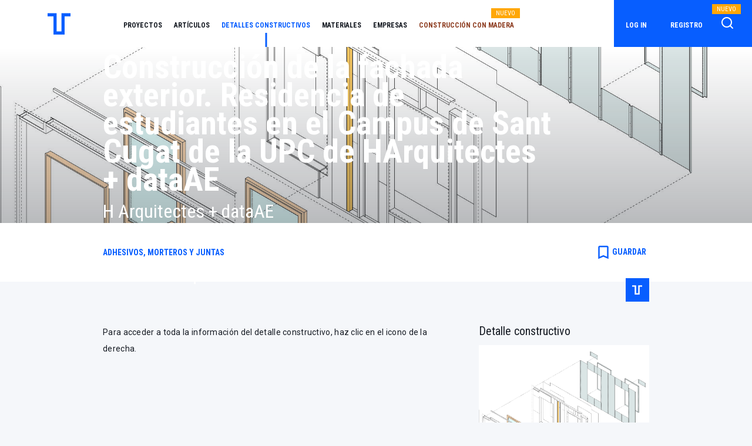

--- FILE ---
content_type: text/html; charset=UTF-8
request_url: https://tectonica.archi/constructive-details/construccion-de-la-fachada-exterior-1/
body_size: 7502
content:
<!DOCTYPE html>
<head>
    <meta charset="utf-8">
    <meta http-equiv="X-UA-Compatible" content="IE=edge">
    <meta name="viewport" content="width=device-width, initial-scale=1">
    <title>Construcción de la fachada exterior. Residencia de estudiantes en el Campus de Sant Cugat de la UPC de HArquitectes + dataAE</title>
    <base href="/">
    <meta name="description" content="Construcción de la fachada exterior. Residencia de estudiantes en el Campus de Sant Cugat de la UPC de HArquitectes + dataAE">
    <meta name="keywords" content="tectonica-online, tectonica, arquitectura, soluciones constructivas, construcción, productos, detalles, detalles constructivos, proyectos, temas, artículos">
    <link rel="canonical" href="https://tectonica.archi/constructive-details/construccion-de-la-fachada-exterior-1/" />
    <link rel="icon" type="image/x-icon" href="/favicon.ico">
    <link rel="stylesheet" href="https://maxcdn.bootstrapcdn.com/font-awesome/latest/css/font-awesome.min.css" media="none" onload="if(media!='all')media='all'">
    <noscript><link rel="stylesheet" href="https://maxcdn.bootstrapcdn.com/font-awesome/latest/css/font-awesome.min.css"></noscript>
    <link rel="stylesheet" href="/assetsv2/fonts/feather/style.min.css" media="none" onload="if(media!='all')media='all'">
    <noscript><link rel="stylesheet" href="/assetsv2/fonts/feather/style.min.css"></noscript>
        <link href="https://fonts.googleapis.com/css?family=Rubik:300,400,500,700,900|Montserrat:300,400,500,600,700,800,900">
    <link href="https://fonts.googleapis.com/css?family=Roboto+Condensed:300,400,700|Roboto:300,400,500,700,900" rel="stylesheet">
    <link rel="stylesheet" href="/assetsv2/vendor/pace/themes/black/pace-theme-flash.css" media="none" onload="if(media!='all')media='all'">
    <noscript><link rel="stylesheet" href="/assetsv2/vendor/pace/themes/black/pace-theme-flash.css"></noscript>
    <link href="https://fonts.googleapis.com/icon?family=Material+Icons" rel="stylesheet">

    <!-- Default Consent Mode config -->
    <script>
        window.dataLayer = window.dataLayer || [];
        function gtag(){dataLayer.push(arguments);}
        (function(){
            gtag('consent', 'default', {
                'ad_storage': 'granted',
                'analytics_storage': 'granted',
                'functionality_storage': 'granted',
                'personalization_storage': 'granted',
                'security_storage': 'granted',
                'ad_user_data': 'granted',
                'ad_personalization': 'granted',
                'wait_for_update': 1500
            });
            gtag('consent', 'default', {
                'region': ['AT', 'BE', 'BG', 'HR', 'CY', 'CZ', 'DK', 'EE', 'FI', 'FR', 'DE', 'GR', 'HU', 'IS', 'IE', 'IT', 'LV', 'LI', 'LT', 'LU', 'MT', 'NL', 'NO', 'PL', 'PT', 'RO', 'SK', 'SI', 'ES', 'SE', 'GB', 'CH'],
                'ad_storage': 'denied',
                'analytics_storage': 'denied',
                'functionality_storage': 'denied',
                'personalization_storage': 'denied',
                'security_storage': 'denied',
                'ad_user_data': 'denied',
                'ad_personalization': 'denied',
                'wait_for_update': 1500
            });
            gtag('set', 'ads_data_redaction', true);
            gtag('set', 'url_passthrough', false);
            const s={adStorage:{storageName:"ad_storage",serialNumber:0},analyticsStorage:{storageName:"analytics_storage",serialNumber:1},functionalityStorage:{storageName:"functionality_storage",serialNumber:2},personalizationStorage:{storageName:"personalization_storage",serialNumber:3},securityStorage:{storageName:"security_storage",serialNumber:4},adUserData:{storageName:"ad_user_data",serialNumber:5},adPersonalization:{storageName:"ad_personalization",serialNumber:6}};let c=localStorage.getItem("__lxG__consent__v2");if(c){c=JSON.parse(c);if(c&&c.cls_val)c=c.cls_val;if(c)c=c.split("|");if(c&&c.length&&typeof c[14]!==undefined){c=c[14].split("").map(e=>e-0);if(c.length){let t={};Object.values(s).sort((e,t)=>e.serialNumber-t.serialNumber).forEach(e=>{t[e.storageName]=c[e.serialNumber]?"granted":"denied"});gtag("consent","update",t)}}}
            if(Math.random() < 0.05) {if (window.dataLayer && (window.dataLayer.some(e => e[0] === 'js' && e[1] instanceof Date) || window.dataLayer.some(e => e['event'] === 'gtm.js' && e['gtm.start'] == true ))) {document.head.appendChild(document.createElement('img')).src = "//clickiocdn.com/utr/gtag/?sid=236336";}}
        })();
    </script>

    <!-- Clickio Consent Main tag -->
    <script async type="text/javascript" src="//clickiocmp.com/t/consent_236336.js"></script>
    
    <!-- Facebook Pixel Code -->
    <script async="" src="https://www.googletagmanager.com/gtm.js?id=GTM-5N6JG3J"></script>
    <script async="" src="https://connect.facebook.net/en_US/fbevents.js" type="text/clickiocmp" data-clickio-cmp-paywall-subscribed="0"></script>
    <script async type="text/clickiocmp" data-clickio-cmp-paywall-subscribed="0">
        ! function(f, b, e, v, n, t, s) {
            if (f.fbq) return;
            n = f.fbq = function() {
                n.callMethod ?
                    n.callMethod.apply(n, arguments) : n.queue.push(arguments)
            };
            if (!f._fbq) f._fbq = n;
            n.push = n;
            n.loaded = !0;
            n.version = '2.0';
            n.queue = [];
            t = b.createElement(e);
            t.async = !0;
            t.src = v;
            s = b.getElementsByTagName(e)[0];
            s.parentNode.insertBefore(t, s)
        }(window, document, 'script',
            'https://connect.facebook.net/en_US/fbevents.js');
        fbq('init', '2166688003579365');
        fbq('init', '3682907741835209');
        fbq('track', 'PageView');
    </script>
        <!-- End Facebook Pixel Code -->
    <!-- Google Tag Manager -->
    <script async type="text/clickiocmp" data-clickio-cmp-paywall-subscribed="0">
        window.dataLayer = window.dataLayer || [];

        dataLayer.push({
                        'user_id':null
                    });

        (function(w, d, s, l, i) {
            w[l] = w[l] || [];
            w[l].push({
                'gtm.start': new Date().getTime(),
                event: 'gtm.js'
            });
            var f = d.getElementsByTagName(s)[0],
                j = d.createElement(s),
                dl = l != 'dataLayer' ? '&l=' + l : '';
            j.async = true;
            j.src =
                'https://www.googletagmanager.com/gtm.js?id=' + i + dl;
            f.parentNode.insertBefore(j, f);
        })(window, document, 'script', 'dataLayer', 'GTM-5N6JG3J');
    </script>
    <!-- End Google Tag Manager -->

    
    <!-- Global site tag (gtag.js) - Google Analytics -->
    <script async="" src="https://www.googletagmanager.com/gtag/js?id=UA-139349638-1"></script>

    <script async type="text/clickiocmp" data-clickio-cmp-paywall-subscribed="0">
        function gtag() {
            dataLayer.push(arguments);
        }
        gtag('js', new Date());
    </script>

    <link rel="stylesheet" href="/assetsv2/css/app_v2.min.css">
    <link rel="stylesheet" href="/assetsv2/css/global.min.css">
    <link rel="stylesheet" href="/assetsv2/css/menu.min.css?v=241029">
    <link rel="stylesheet" href="/assetsv2/css/footer.min.css">
        
        
    <script>
        function gotoLogin(){
            document.cookie = "urlRef="+window.location.pathname+";path=/";
            window.location.href = '/login';
            return false;
        }
    </script>
      <link rel="stylesheet" href="/assetsv2/css/card.min.css">
  <link rel="stylesheet" href="/assetsv2/css/scroll.min.css">
  <link rel="stylesheet" href="/assetsv2/css/breadcrumbs.min.css">
  <link rel="stylesheet" href="/assetsv2/css/material-buttons.min.css">
  <link rel="stylesheet" href="/assetsv2/css/material-expansionpanel.min.css">
  <link rel="stylesheet" href="/assetsv2/css/gallery.min.css">
  <link rel="stylesheet" href="/assetsv2/css/constructive-detail.min.css">
  <link rel="stylesheet" href="/assetsv2/css/lightbox.min.css" media="none" onload="if(media!='all')media='all'">
  <noscript><link rel="stylesheet" href="/assetsv2/css/lightbox.min.css"></noscript>
      <link rel="stylesheet" href="/assetsv2/css/relatedcontent.min.css">

      <link rel="stylesheet" href="/assetsv2/css/mediapartners.min.css?v=20250728">

</head>

<body class="pace-done" cz-shortcut-listen="true">
        <nav class="navbar navbar-expand-lg navbar-light fixed-top white-bg">
        <!---->
        <a class="navbar-brand d-none d-sm-flex tiny" href="/"></a>
        <!---->
        <a class="navbar-brand d-inline-block d-sm-none tiny mbl" href="/"></a>
        <!---->
        <!---->
        <button aria-controls="navbarsDefault" aria-expanded="false" aria-label="Toggle navigation" class="navbar-toggler hidden-sm-up" data-toggle="collapse" data-target="#navbarsDefault" type="button"><span class="navbar-toggler-icon"></span></button>
        <div class="collapse navbar-collapse" id="navbarsDefault">
            <ul class="navbar-nav mr-auto d-md-block d-lg-none">
                                <!---->
                <li class="nav-item secondary"><a class="nav-link link" href="https://tectonica.archi/login/" onclick="return gotoLogin();">Log in</a></li>
                <!---->
                <li class="nav-item secondary"><a class="nav-link link" href="https://tectonica.archi/subscription/">Registro</a></li>
                <!---->
                                <!---->
                <li class="nav-item"><a class="nav-link link" href="https://tectonica.archi/projects/" title="Proyectos">Proyectos</a></li>
                <li class="nav-item"><a class="nav-link link" href="https://tectonica.archi/articles/" title="Artículos">Artículos</a></li>
                <li class="nav-item"><a class="nav-link link" href="https://tectonica.archi/constructive-details/" title="Detalles constructivos">Detalles constructivos</a></li>
                <li class="nav-item"><a class="nav-link link" href="https://tectonica.archi/materials/" title="Materiales">Materiales</a></li>
                <li class="nav-item"><a class="nav-link link" href="https://tectonica.archi/manufacturers/" title="Empresas">Empresas</a></li>                
                <li class="nav-item"><a class="nav-link link" href="https://tectonica.archi/search/" title="Buscador">Buscador Avanzado<span class="nuevo-responsive">NUEVO</span></a></li>
                                <li class="nav-item"><a class="nav-link link color-madera" href="https://tectonica.archi/madera/" title="Construcción con madera">Construcción con madera<span class="nuevo-responsive">NUEVO</span></a></li>
                <li class="nav-item secondary"><a class="nav-link link" href="https://tectonica.archi/about-us/" title="Quiénes somos">QUIÉNES SOMOS</a></li>
                <li class="nav-item secondary"><a class="nav-link link" href="https://tectonica.archi/contact/" title="Contacto">CONTACTO</a></li>
                <li class="nav-item secondary"><a class="nav-link link" href="https://tectonica.archi/subscription/" title="Suscripción">SUSCRIPCIÓN</a></li>
                <li class="nav-item secondary"><a class="nav-link link" href="https://tectonica.archi/advertising/" title="Publicidad">PUBLICIDAD</a></li>
                <li class="nav-item secondary"><a class="nav-link link" href="https://www.tectonica.es/revista/suscripcion_y_compra.html" title="Revista">REVISTA</a></li>
                            </ul>
            <!---->
            <ul class="navbar-nav mr-auto d-none d-sm-none d-md-none d-lg-flex">
                <li class="nav-item "><a class="nav-link link" href="https://tectonica.archi/projects/" title="Proyectos">Proyectos</a></li>
                <li class="nav-item "><a class="nav-link link" href="https://tectonica.archi/articles/" title="Artículos">Artículos</a></li>
                <li class="nav-item active"><a class="nav-link link" href="https://tectonica.archi/constructive-details/" title="Detalles constructivos">Detalles constructivos</a></li>
                <li class="nav-item "><a class="nav-link link" href="https://tectonica.archi/materials/" title="Materiales">Materiales</a></li>
                <li class="nav-item "><a class="nav-link link" href="https://tectonica.archi/manufacturers/" title="Empresas">Empresas</a></li>                
                                <li class="nav-item"><a class="nav-link link color-madera" href="https://tectonica.archi/madera/" title="Construcción con madera">Construcción con madera</a><span class="nuevo">NUEVO</span></li>
            </ul>
            <ul class="navbar-nav-login d-none d-sm-none d-md-none d-lg-flex">
                                <!---->
                <li class="nav-item"><a class="nav-link link" href="https://tectonica.archi/login/" title="Log in" onclick="return gotoLogin();">Log in</a></li>
                <!---->
                <li class="nav-item"><a class="nav-link link" href="https://tectonica.archi/subscription/" title="Registro">Registro</a></li>
                <!---->
                                <!---->
                <li class="nav-item">
                    <!---->
                    <a class="nav-icon" href="https://tectonica.archi/search/"><img class="search-icon" src="assetsv2/img/homepage/search-1.png" title="Búsqueda avanzada"></a><span class="nuevo buscador">NUEVO</span>
                </li>
            </ul>
        </div>
    </nav>

      <div class="constructive-details-detail">

    <div class="header"  style="background: url('https://pro-tectonica-s3.s3.eu-west-1.amazonaws.com/pag10-01jpg_1556527589.jpeg') no-repeat;" >
      <div class="mask"></div>
      <div class="container h-100">
        <div class="row h-100">
          <div class="col-10 d-flex align-items-end">
            <div class="content">
              <h1 class="title">Construcción de la fachada exterior. Residencia de estudiantes en el Campus de Sant Cugat de la UPC de HArquitectes + dataAE</h1>
              <h2 class="author">H Arquitectes + dataAE</h2>
                            <h2 class="project">Residencia de estudiantes en el Campus de Sant Cugat de la UPC de HArquitectes + dataAE</h2>
                          </div>
          </div>
          <div class="col-2 d-flex align-items-end justify-content-end">
                          <div class="logo">
                <img src="assetsv2/img/logos/logo-mbl.png" alt="">
              </div>
                      </div>
        </div>
      </div>
    </div>

    <div class="action-panel">
      <div class="container">
        <div class="row">
          <div class="col-12 col-sm-8 breadcrumbs">
                                          <a href="https://tectonica.archi/search/?section=5c93c61473fcfc62de45d72f&amp;entity=2" title="Adhesivos, morteros y juntas"><span class="c-pointer active">Adhesivos, morteros y juntas</span></a>
                                    </div>
          <div class="col-12 col-sm-4 icons text-right">
            <!---->
            <!---->
                                                                <!----><div class="bookmark" onclick="toggleBookmark(this);">
                <i class="material-icons"> bookmark_border </i><span>GUARDAR</span>
              </div>
                        </div>
        </div>
      </div>
    </div>

    <div class="content py-5">
      <div class="container">
        <div class="row">
          <div class="col-12 col-sm-8">
            <div class="description">

              <p>Para acceder a toda la información del detalle constructivo, haz clic en el icono de la derecha.</p>

              
            </div>

            
          </div>
          <div class="col-12 col-sm-4">
                        <h3 class="detail-title">Detalle constructivo</h3>
                          <div class="modal fade" id="private" tabindex="-1" role="dialog" aria-labelledby="privateLabel" aria-hidden="true">
                <div class="modal-dialog" role="document">
                  <div class="modal-content">
                    <div class="modal-body">
                      <div class="modal-body p-5">
                                                  <h3 class='text-center'>Regístrate para acceder a todo el contenido</h3>
                                                <p class='text-center'>Participa del conocimiento que Tectónica genera: análisis de proyectos, estudio de las soluciones constructivas, colaboraciones de profesionales especializados, y la posibilidad de sugerir contenidos a la plataforma</p>
                        <div class="w-100 text-center mt-3">
                          <a href="https://tectonica.archi/subscription" class="boton">Ver Planes</a>
                        </div>
                      </div>
                    </div>
                  </div>
                </div>
              </div>
            <div class='technicalDrawings mb-4 c-pointer' onclick="$('#private').modal();">
                          <img class='w-100' src="https://pro-tectonica-s3.s3.eu-west-1.amazonaws.com/pag10-01jpg_1556527590.jpeg" alt="pag10-01jpg">
              <div class='icon'>
                <i class="material-icons">chevron_right</i>
              </div>
            </div>
            
            <mat-accordion class="mat-accordion">
                                            <mat-expansion-panel class="mat-expansion-panel mat-expanded">                  <mat-expansion-panel-header class="mat-expansion-panel-header">
                <span class="mat-content">
                  <mat-panel-title class="mat-panel-title mat-expansion-panel-header-title">
                    Proyectos relacionados
                  </mat-panel-title>
                </span>
                    <span class="mat-expansion-indicator" style="transform: rotate(0deg);"></span>
                  </mat-expansion-panel-header>
                  <div class="mat-expansion-panel-content mat-expanded">
                    <div class="mat-expansion-panel-body">
                      <div class="panel-content">
                        <ul class='related'>
                                                      <li><a href="https://tectonica.archi/projects/residencia-de-estudiantes-en-el-campus-de-sant-cugat-de-la-upc" target="_blank" title="Residencia de estudiantes en el Campus de Sant Cugat de la UPC de HArquitectes + dataAE">Residencia de estudiantes en el Campus de Sant Cugat de la UPC de HArquitectes + dataAE</a></li>
                                                  </ul>
                      </div>
                    </div>
                  </div>
                </mat-expansion-panel>
                                                      </mat-accordion>
          </div>
        </div>
      </div>
    </div>

    
    <div class="container">
      <div class="row">
        <div class="col-12">
          <div class="data-sheet my-4">
            <h3>Ficha técnica</h3>
                          <p>Autor: <strong>H Arquitectes + dataAE</strong></p>
                                                    <p>Proyecto: <a href="https://tectonica.archi/projects/residencia-de-estudiantes-en-el-campus-de-sant-cugat-de-la-upc/" target="_blank"><strong>Residencia de estudiantes en el Campus de Sant Cugat de la UPC de HArquitectes + dataAE</strong></a></p>
                                      <p>Localización: <strong>Sant Cugat del Vallés, Barcelona</strong></p>
                                                                      </div>
                    <hr>
          <div class="creator mb-3">
            <p><strong>Editado por:</strong></p>
            <h3> . Tectónica</h3>
            <p class="published">Publicado: Apr 29, 2019</p>
          </div>
        </div>
      </div>
    </div>

                      <div class="related-content">
            <div class="container">
                <div class="row">
                    <div class="col-12">
                        <h3>Contenido relacionado</h3>
                    </div>
                </div>
                <div class="row">
                    <div class="col-12">
                        <div class="related-content-scroll-wrapper">
                            <div class="related-content-scroll-content">
                                                                    <div class="card-container col-12 col-sm-4">
                                        <div class="card">
                                            <div class="card-image">
                                                <div class="d-flex align-items-center h-100">
                                                    <a href="https://tectonica.archi/constructive-details/fabricacion-de-la-estructura-del-modulo-1/" title="Fabricación de la estructura del módulo. Residencia de estudiantes en el Campus de Sant Cugat de la UPC de HArquitectes + dataAE">
                                                                                                                                                                                <img class="card-img-top lazyload" src="/assetsv2/img/white.gif" data-src="https://pro-tectonica-s3.s3.eu-west-1.amazonaws.com/pag6-01jpg_1556526563.jpeg">
                                                                                                                                                                        </a>
                                                    <div class="icon">
                                                        <!---->
                                                                                                                    <div class="logo ng-star-inserted">
                                                                <img alt="" src="/assetsv2/img/logos/logo-mbl.png">
                                                            </div>
                                                                                                            </div>
                                                </div>
                                            </div>
                                            <div class="card-body"><!---->
                                                <p class="line2 c-pointer">
                                                    <a href="https://tectonica.archi/constructive-details/fabricacion-de-la-estructura-del-modulo-1/" title="Fabricación de la estructura del módulo. Residencia de estudiantes en el Campus de Sant Cugat de la UPC de HArquitectes + dataAE">
                                                        Fabricación de la estructura del módulo. Residencia de estudiantes en el Campus de Sant Cugat de la UPC de HArquitectes + dataAE
                                                    </a>
                                                </p><!---->
                                                <p class="line3">
                                                    
                                                </p><!---->
                                                <p class="line4">
                                                    Para acceder a toda la información del detalle constructivo, haz clic en el...
                                                </p><!---->
                                            </div>
                                        </div>
                                    </div>
                                                                    <div class="card-container col-12 col-sm-4">
                                        <div class="card">
                                            <div class="card-image">
                                                <div class="d-flex align-items-center h-100">
                                                    <a href="https://tectonica.archi/constructive-details/acondicionamiento-del-modulo-1/" title="Acondicionamiento del módulo. Residencia de estudiantes en el Campus de Sant Cugat de la UPC de HArquitectes + dataAE">
                                                                                                                                                                                <img class="card-img-top lazyload" src="/assetsv2/img/white.gif" data-src="https://pro-tectonica-s3.s3.eu-west-1.amazonaws.com/pag7-01jpg_1556526874.jpeg">
                                                                                                                                                                        </a>
                                                    <div class="icon">
                                                        <!---->
                                                                                                                    <div class="logo ng-star-inserted">
                                                                <img alt="" src="/assetsv2/img/logos/logo-mbl.png">
                                                            </div>
                                                                                                            </div>
                                                </div>
                                            </div>
                                            <div class="card-body"><!---->
                                                <p class="line2 c-pointer">
                                                    <a href="https://tectonica.archi/constructive-details/acondicionamiento-del-modulo-1/" title="Acondicionamiento del módulo. Residencia de estudiantes en el Campus de Sant Cugat de la UPC de HArquitectes + dataAE">
                                                        Acondicionamiento del módulo. Residencia de estudiantes en el Campus de Sant Cugat de la UPC de HArquitectes + dataAE
                                                    </a>
                                                </p><!---->
                                                <p class="line3">
                                                    
                                                </p><!---->
                                                <p class="line4">
                                                    Para acceder a toda la información del detalle constructivo, haz clic en el...
                                                </p><!---->
                                            </div>
                                        </div>
                                    </div>
                                                                    <div class="card-container col-12 col-sm-4">
                                        <div class="card">
                                            <div class="card-image">
                                                <div class="d-flex align-items-center h-100">
                                                    <a href="https://tectonica.archi/constructive-details/construccion-de-la-fachada-al-patio-1/" title="Construcción de la fachada al patio. Residencia de estudiantes en el Campus de Sant Cugat de la UPC de HArquitectes + dataAE">
                                                                                                                                                                                <img class="card-img-top lazyload" src="/assetsv2/img/white.gif" data-src="https://pro-tectonica-s3.s3.eu-west-1.amazonaws.com/pag9-01jpg_1556527231.jpeg">
                                                                                                                                                                        </a>
                                                    <div class="icon">
                                                        <!---->
                                                                                                                    <div class="logo ng-star-inserted">
                                                                <img alt="" src="/assetsv2/img/logos/logo-mbl.png">
                                                            </div>
                                                                                                            </div>
                                                </div>
                                            </div>
                                            <div class="card-body"><!---->
                                                <p class="line2 c-pointer">
                                                    <a href="https://tectonica.archi/constructive-details/construccion-de-la-fachada-al-patio-1/" title="Construcción de la fachada al patio. Residencia de estudiantes en el Campus de Sant Cugat de la UPC de HArquitectes + dataAE">
                                                        Construcción de la fachada al patio. Residencia de estudiantes en el Campus de Sant Cugat de la UPC de HArquitectes + dataAE
                                                    </a>
                                                </p><!---->
                                                <p class="line3">
                                                    
                                                </p><!---->
                                                <p class="line4">
                                                    Para acceder a toda la información del detalle constructivo, haz clic en el...
                                                </p><!---->
                                            </div>
                                        </div>
                                    </div>
                                                                    <div class="card-container col-12 col-sm-4">
                                        <div class="card">
                                            <div class="card-image">
                                                <div class="d-flex align-items-center h-100">
                                                    <a href="https://tectonica.archi/constructive-details/montaje-de-la-fachada-exterior-1/" title="Montaje de la fachada exterior. Residencia de estudiantes en el Campus de Sant Cugat de la UPC de HArquitectes + dataAE">
                                                                                                                                                                                <img class="card-img-top lazyload" src="/assetsv2/img/white.gif" data-src="https://pro-tectonica-s3.s3.eu-west-1.amazonaws.com/pag11-01jpg_1556531487.jpeg">
                                                                                                                                                                        </a>
                                                    <div class="icon">
                                                        <!---->
                                                                                                                    <div class="logo ng-star-inserted">
                                                                <img alt="" src="/assetsv2/img/logos/logo-mbl.png">
                                                            </div>
                                                                                                            </div>
                                                </div>
                                            </div>
                                            <div class="card-body"><!---->
                                                <p class="line2 c-pointer">
                                                    <a href="https://tectonica.archi/constructive-details/montaje-de-la-fachada-exterior-1/" title="Montaje de la fachada exterior. Residencia de estudiantes en el Campus de Sant Cugat de la UPC de HArquitectes + dataAE">
                                                        Montaje de la fachada exterior. Residencia de estudiantes en el Campus de Sant Cugat de la UPC de HArquitectes + dataAE
                                                    </a>
                                                </p><!---->
                                                <p class="line3">
                                                    
                                                </p><!---->
                                                <p class="line4">
                                                    Para acceder a toda la información del detalle constructivo, haz clic en el...
                                                </p><!---->
                                            </div>
                                        </div>
                                    </div>
                                                                    <div class="card-container col-12 col-sm-4">
                                        <div class="card">
                                            <div class="card-image">
                                                <div class="d-flex align-items-center h-100">
                                                    <a href="https://tectonica.archi/constructive-details/instalacion-de-los-modulos-en-obra-1/" title="Instalación de los módulos en obra. Residencia de estudiantes en el Campus de Sant Cugat de la UPC de HArquitectes + dataAE">
                                                                                                                                                                                <img class="card-img-top lazyload" src="/assetsv2/img/white.gif" data-src="https://pro-tectonica-s3.s3.eu-west-1.amazonaws.com/pag15-01jpg_1556531908.jpeg">
                                                                                                                                                                        </a>
                                                    <div class="icon">
                                                        <!---->
                                                                                                                    <div class="logo ng-star-inserted">
                                                                <img alt="" src="/assetsv2/img/logos/logo-mbl.png">
                                                            </div>
                                                                                                            </div>
                                                </div>
                                            </div>
                                            <div class="card-body"><!---->
                                                <p class="line2 c-pointer">
                                                    <a href="https://tectonica.archi/constructive-details/instalacion-de-los-modulos-en-obra-1/" title="Instalación de los módulos en obra. Residencia de estudiantes en el Campus de Sant Cugat de la UPC de HArquitectes + dataAE">
                                                        Instalación de los módulos en obra. Residencia de estudiantes en el Campus de Sant Cugat de la UPC de HArquitectes + dataAE
                                                    </a>
                                                </p><!---->
                                                <p class="line3">
                                                    
                                                </p><!---->
                                                <p class="line4">
                                                    Para acceder a toda la información del detalle constructivo, haz clic en el...
                                                </p><!---->
                                            </div>
                                        </div>
                                    </div>
                                                            </div>
                        </div>
                    </div>
                    <div class="col-12 mt-1">
                        <div class="row mb-5">
                            <div class="col-6 arrows text-right"><!---->
                                <!----><div class="arrow-left-disabled" id="arrow-left"></div>
                            </div>
                            <div class="col-6 arrows text-left"><!---->
                                <div class="arrow-right" id="arrow-right"></div><!---->
                            </div>
                        </div>
                    </div>
                </div>
            </div>
        </div>
    
    
          <div class="partners py-5">
    <div class="container-fluid">
        <div class="row d-flex align-items-center">
                        <div class="col-sm-2 col-4">
                <a href="https://tectonica.archi/manufacturers/concentrico-festival-internacional-de-arquitectura-y-diseno-de-logrono/" title="CONCÉNTRICO. Festival Internacional de Arquitectura y Diseño de Logroño"><img src='https://pro-tectonica-s3.s3.eu-west-1.amazonaws.com/logo-concentricojpg_1610876634.jpeg'></a>
            </div>
                    </div>
        <div class="row d-flex justify-content-center">
            <div class="col-12 col-sm-10 py-3">
                                <div class="subtitle">
                    ¿Quieres que Tectónica sea tu MediaPartner? Descubre cómo  <a href="https://tectonica.archi/manufacturers/register/" title="Tectónica para fabricantes">aquí</a>
                </div>
                            </div>
        </div>
    </div>
</div>

      </div>

  <div class="modal fade" id="private-content" tabindex="-1" role="dialog" aria-labelledby="privateLabel" aria-hidden="true">
    <div class="modal-dialog" role="document">
      <div class="modal-content">
        <div class="modal-body">
          <div class="modal-body p-5">
            <h3 class='text-center'>Suscríbete para acceder a este contenido</h3>
            <p class='text-center'>Para acceder a este contenido debes tener una suscripción activa: PREMIUM / ESTUDIANTE</p>
            <div class="w-100 text-center mt-3">
              <a href="https://tectonica.archi/subscription" class="boton">Ver Planes</a>
            </div>
          </div>
        </div>
      </div>
    </div>
  </div>

  <div class="modal fade" id="registered-content" tabindex="-1" role="dialog" aria-labelledby="registeredLabel" aria-hidden="true">
    <div class="modal-dialog" role="document">
      <div class="modal-content">
        <div class="modal-body">
          <div class="modal-body p-5">
            <h3 class='text-center'>Regístrate para acceder a este contenido</h3>
            <p class='text-center'>Para acceder a este contenido debes tener activado cualquiera de los planes de acceso: PREMIUM / ESTUDIANTE / FREE</p>
            <div class="w-100 text-center mt-3">
              <a href="https://tectonica.archi/subscription" class="boton">Registro</a>
            </div>
          </div>
        </div>
      </div>
    </div>
  </div>

    <div class="container-fluid footer">
        <!---->
        <div class="row pt-4 d-flex justify-content-center">
            <div class="col-2 d-none d-sm-block">
                <ul class="navbar-footer">
                    <li class="nav-item"><a class="nav-link link" href="https://tectonica.archi/about-us/" title="Quiénes somos">Quiénes somos</a></li>
                                        <li class="nav-item"><a class="nav-link link" href="https://tectonica.archi/contact/" title="Contacto">Contacto</a></li>
                    <li class="nav-item"><a class="nav-link link" href="https://tectonica.archi/subscription/" title="Suscripción">Suscripción</a></li>
                    <li class="nav-item"><a class="nav-link link" href="https://tectonica.archi/advertising/" title="Publicidad">Publicidad</a></li>
                    <li class="nav-item"><a class="nav-link link" href="https://www.tectonica.es/revista/suscripcion_y_compra.html" target="_blank" title="Revista">Revista</a></li>
                </ul>
            </div>
            <div class="col-3 d-none d-sm-block">
                <ul class="navbar-footer">
                    <li class="nav-item"><a class="nav-link link" href="https://tectonica.archi/projects/" title="Proyectos">Proyectos</a></li>
                    <li class="nav-item"><a class="nav-link link" href="https://tectonica.archi/articles/" title="Artículos">Artículos</a></li>
                    <li class="nav-item"><a class="nav-link link" href="https://tectonica.archi/constructive-details/" title="Detalles constructivos">Detalles constructivos</a></li>
                    <li class="nav-item"><a class="nav-link link" href="https://tectonica.archi/materials/" title="Materiales">Materiales</a></li>
                    <li class="nav-item"><a class="nav-link link" href="https://tectonica.archi/manufacturers/" title="Empresas">Empresas</a></li>
                    <li class="nav-item"><a class="nav-link link" href="https://tectonica.archi/madera/" title="Construcción con madera">Construcción con madera</a></li>
                </ul>
            </div>
            <div class="col-12 col-sm-5">
                <div class="row">
                    <div class="col-5 col-sm-12 footer-logo"><img class="tectonica-logo" src="assetsv2/img/logos/logo-mbl.png"></div>
                    <div class="col-7 col-sm-12 footer-rrss">
                        <ul class="list-inline">
                            <li><a href="https://www.youtube.com/channel/UCKOTeY_n3Df_gCRU3IvMFWQ/videos" target="_blank" title="Tectónica en YouTube"><i class="fa fa-youtube-play"></i></a></li><!--
                            --><li><a href="https://www.linkedin.com/company/tectonica-archi" target="_blank" title="Tectónica en LinkedIn"><i class="fa fa-linkedin"></i></a></li><!--
                            --><li><a href="https://www.instagram.com/tectonica_" target="_blank" title="Tectónica en Instagram"><i class="fa fa-instagram"></i></a></li><!--
                            --><li><a href="https://www.facebook.com/tectonica.archi" target="_blank" title="Tectónica en Facebook"><i class="fa fa-facebook"></i></a></li>
                        </ul>
                    </div>
                </div>
            </div>
        </div>
        <div class="row d-flex justify-content-center">
            <div class="col-12 col-sm-10">
                <hr>
            </div>
        </div>
        <div class="row d-flex justify-content-center pb-4">
            <div class="col-12 col-sm-5 footer-copyright"><span>© Tectónica</span></div>
            <div class="col-12 col-sm-5 footer-legal">
                <!---->
                <div class="links"><a href="https://tectonica.archi/section/privacy/" title="Política de privacidad">Política de privacidad</a> | <a href="https://tectonica.archi/section/legal/" title="Aviso legal">Aviso legal</a> | <a href="https://tectonica.archi/section/cookies/" title="Cookies">Cookies</a> | <a href="https://tectonica.archi/section/faqs/" title="FAQs">FAQs</a></div>
            </div>
        </div>
    </div>
            <script src="/assetsv2/js/jquery-3.4.1.min.js"></script>
    <script src="/assetsv2/js/popper.min.js"></script>
    <script src="/assetsv2/js/bootstrap.min.js"></script>
          <script src="/assetsv2/js/lightbox.min.js"></script>
  <script src="/assetsv2/js/jquery.lazyload.min.js"></script>
  <script>
    $(function(){

      $( ".constructive-detail .description img" ).wrap(function() {
        return '<a href="'+$(this).attr('src')+'" data-lightbox="description" data-title=""></a>';
      });
      lightbox.option({'albumLabel': 'Imagen %1 de %2'});

      $( ".constructive-detail .description img" ).each(function(){
        $(this).attr('data-src',$(this).attr('src'));
        $(this).attr('src',"/assetsv2/img/white.gif");
        $(this).addClass('lazyload');
      });

      lazyload();

    });

    function toggleBookmark(el){
            window.location.href = "/login/";
      return;
          }
  </script>
  <script>
    $(function(){
        let isAnimating = false;

        function updateArrows() {
            var $scrollContent = $('.related-content-scroll-content');
            var scrollLeft = $scrollContent.scrollLeft();
            var scrollWidth = $scrollContent[0].scrollWidth;
            var clientWidth = $scrollContent[0].clientWidth;

            // Desactivar flecha izquierda si estamos al principio
            if (scrollLeft <= 0) {
                $("#arrow-left").removeClass('arrow-left').addClass('arrow-left-disabled');
            } else {
                $("#arrow-left").removeClass('arrow-left-disabled').addClass('arrow-left');
            }

            // Desactivar flecha derecha si estamos al final
            if (scrollLeft + clientWidth >= scrollWidth) {
                $("#arrow-right").removeClass('arrow-right').addClass('arrow-right-disabled');
            } else {
                $("#arrow-right").removeClass('arrow-right-disabled').addClass('arrow-right');
            }
        }

        function resetScroll() {
            $('.related-content-scroll-content').scrollLeft(0);
            updateArrows();
        }

        $('.related-content-scroll-content').scroll(function(){
            updateArrows();
        });

        // Actualizar las flechas al cargar la página
        updateArrows();

        // Resetear scroll cuando cambia el tamaño de la ventana
        $(window).on('resize', function() {
            resetScroll();
        });

        $("#arrow-left").click(function(){
            if (isAnimating) return;
            
            isAnimating = true;
            var leftPos = $('.related-content-scroll-content').scrollLeft();
            $('.related-content-scroll-content').animate(
                { scrollLeft: leftPos - $('.related-content-scroll-content .card-container').outerWidth()}, 
                'slow',
                function() {
                    isAnimating = false;
                    updateArrows();
                }
            );
        });

        $("#arrow-right").click(function(){
            if (isAnimating) return;
            
            isAnimating = true;
            var leftPos = $('.related-content-scroll-content').scrollLeft();
            $('.related-content-scroll-content').animate(
                { scrollLeft: leftPos + $('.related-content-scroll-content .card-container').outerWidth()}, 
                'slow',
                function() {
                    isAnimating = false;
                    updateArrows();
                }
            );
        });

    });
</script>

</body>
</html>

--- FILE ---
content_type: text/css
request_url: https://tectonica.archi/assetsv2/css/global.min.css
body_size: 2206
content:
h5,h4,h3,h2,h1{font-family:"Roboto Condensed";color:#171c24}h2.h2-img.mbl-h2,h2.title.mbl-h2{font-size:32px;line-height:1.25}h3.subtitle.section.mbl-h3,h3.subtitle.img-h3.mbl-h3,h3.subtitle.mbl-h3{font-size:16px;line-height:1.5}.bg-gray{background:#f6f6f6}.bg-white{background:#fff}.c-pointer{cursor:pointer}.text-gray{color:#87878e}.text-yellow{color:#ffb30d}h1{font-size:84px;font-weight:bold;line-height:.9;line-height:.9}h1.inside{font-size:56px;line-height:1.14}h1.inside.mbl-h1{font-size:32px;line-height:1.25}h1.mbl-h1{font-size:48px;line-height:1}h2{font-size:40px;line-height:1.2}h2.title{font-weight:normal}h2.h2-img{font-weight:bold}h3.subtitle{font-size:20px;font-weight:300;line-height:1.4}h3.subtitle.img-h3{font-weight:normal}h3.subtitle.section{font-weight:bold}h4.section{font-size:16px;font-weight:bold;line-height:1.5}h4.section.mbl-h4{font-size:14px;line-height:1.71}h5.subtitle.img-h5{font-size:14px;font-weight:normal;line-height:1.71}p{font-family:"Roboto";font-size:14px;font-weight:normal;line-height:2;color:#171c24}p.small{font-size:12px;line-height:1.75;color:#87878e}p a{color:#075eff!important}p a:hover{background:#075eff;color:#fff!important}span.ql-size-small{font-weight:normal;font-family:inherit;font-size:.9em}.ql-editor p{color:#000}.ql-editor span{font-weight:normal;font-family:inherit;font-size:inherit}a,a:not([href]){font-family:"Roboto Condensed";font-size:14px;font-weight:bold}a.link,a:not([href]).link{text-transform:uppercase;color:#87878e}a.btn,a:not([href]).btn{line-height:1.14;color:#171c24}span{font-family:"Roboto Condensed";font-size:14px;font-weight:bold}label{font-family:"Roboto Condensed";font-size:16px;font-weight:bold;color:#171c24}input{font-family:"Roboto";font-size:14px;color:#171c24}inputlabel{font-size:10px;color:#87878e}.dropdown button{font-family:"Roboto";font-size:14px;color:#87878e;text-transform:none;text-align:left;width:678px;height:55px;padding:0;border-right:0;border-left:0;border-top:0;border-bottom:1px solid #87878e;border-radius:0;background-color:transparent}.dropdown button:hover{color:#87878e;background-color:transparent}.dropdown button:focus{color:#87878e;background-color:transparent;box-shadow:none}.dropdown .dropdown-toggle::after{position:absolute;right:0}button{width:238px;height:48px;border:2px solid #075eff;text-transform:uppercase;color:#075eff;background-color:#ffffff;font-family:"Roboto Condensed";font-size:14px;font-weight:bold}button:hover{background-color:#075eff;color:#ffffff}button.swal2-confirm,button.swal2-cancel{width:auto}button.disabled{background:#eee;color:#adadb7;border:none;cursor:default}.btn{border-radius:0}a.disabled{padding:20px 55px;background:#eee;color:#adadb7;border:none;cursor:default}a.disabled:hover{text-decoration:none}.btn-secondary{color:#075eff;font-size:14px;text-align:left;border:none;height:40px;position:relative;font-family:"Roboto Condensed";font-weight:bold;transition:background .5s linear;background:#fff url("../img/icons/arrow-right.png") no-repeat;background-position:right 36px center}.btn-secondary:hover{color:#075eff;background:#fff url("../img/icons/arrow-right.png") no-repeat;background-position:right 20px center}.btn-icon{border:none;width:auto}.addBtn{border:2px solid #075eff;width:18px;height:18px;border-radius:5px;position:relative;cursor:pointer}.addBtn i{color:#075eff;font-size:10px;position:absolute;left:3px;top:2px}.addBtn:hover{background:#075eff;border-color:#fff}.addBtn:hover i{color:#fff}.removeBtn{border:2px solid #87878e;width:18px;height:18px;border-radius:5px;position:relative;cursor:pointer}.removeBtn i{color:#87878e;font-size:10px;position:absolute;left:3px;top:2px}.removeBtn:hover{background:#87878e;border-color:#fff}.removeBtn:hover i{color:#fff}.arrows .arrow-left{transition:margin-right .5s linear}.arrows .arrow-left:hover{margin-right:20px}.arrows .arrow-right{transition:margin-left .5s linear}.arrows .arrow-right:hover{margin-left:20px}.tooltip-blue{background:#075eff;border-radius:0}.move-button{width:177px;height:104px;background-color:#075eff}.move-button .left-arrow{padding-left:84px;padding-top:43px}.move-button .left-arrow:hover{cursor:pointer}.move-button .right-arrow{padding-left:40px;padding-top:43px}.move-button .right-arrow:hover{cursor:pointer}.subscription-form .mat-checkbox-checked.mat-accent .mat-checkbox-background{background:#000}.subscription-form .mat-step-icon,.subscription-form .mat-step-icon-not-touched{display:none}.subscription-form .mat-step-label{font-family:"Roboto Condensed";font-weight:bold;font-size:20px;color:#87878e}.subscription-form .mat-step-label.mat-step-label-active{color:#075eff!important}.subscription-form mat-icon.inputTextIcon{position:absolute;right:0}@media (max-width:575.98px){.subscription-form .mat-step-label{font-size:16px}}.account .mat-step-icon,.account .mat-step-icon-not-touched,.account .mat-stepper-horizontal-line{display:none}.account .mat-horizontal-stepper-header-container{padding:24px 24px 0}.account .mat-horizontal-stepper-header-container .mat-step-header{width:50%;padding:0}.account .mat-horizontal-stepper-header-container .mat-step-header:hover{background:none}.account .mat-horizontal-stepper-header-container .mat-step-header .mat-step-label{text-align:center;width:100%}.account .mat-horizontal-stepper-header-container .mat-step-header .mat-step-label.mat-step-label-active{font-family:"Roboto Condensed";font-weight:bold;font-size:14px;color:#87878e;padding-bottom:10px;border-bottom:1px solid #87878e}.account .mat-horizontal-stepper-header-container .mat-step-header .mat-step-label.mat-step-label-selected{color:#171c24;border-bottom:1px solid #171c24}tree-viewport{overflow-y:hidden!important}tree-node{text-transform:uppercase}tree-node tree-node-expander{position:absolute;right:0}tree-node tree-node-expander .toggle-children-wrapper-collapsed .toggle-children{height:24px;width:24px;transform:none;background-image:url("../img/icons/expand_more.png")}tree-node tree-node-expander .toggle-children-wrapper-expanded .toggle-children{height:24px;width:24px;transform:none;background-image:url("../img/icons/expand_less.png")}tree-node .node-content-wrapper:hover,tree-node .node-content-wrapper:active,tree-node .node-content-wrapper.node-content-wrapper-focused,tree-node .node-content-wrapper.node-content-wrapper-active,tree-node .node-content-wrapper.node-content-wrapper-active:hover{background:none;box-shadow:none;color:#fff}tree-node .node-content-wrapper.node-content-wrapper-active{color:#fff!important}tree-node .tree-node-expanded .node-content-wrapper{color:#fff}tree-node .tree-node-collapsed .node-content-wrapper{color:#072f7f}tree-node .tree-node-collapsed:hover .node-content-wrapper{color:#fff}tree-node .tree-node-leaf .node-content-wrapper{color:#072f7f}tree-node .tree-node-leaf .node-content-wrapper:hover{color:#fff}.sidenav .mat-form-field-appearance-legacy .mat-form-field-label{color:#fff}.sidenav .mat-form-field-appearance-legacy .mat-form-field-underline{background-color:#fff}.mask{background:linear-gradient(to bottom,rgba(23,28,36,0),rgba(23,28,36,.3));width:100%;height:100%}.dialog-content-sider{padding:0!important}.carousel-control-prev{width:5%;background:rgba(0,0,0,.4)}.carousel-control-prev .carousel-control-prev-icon{background-image:url("../img/icons/chevron-left.png");background-size:auto}.img-content-sider{height:480px!important}.carousel-control-next{width:5%;background:rgba(0,0,0,.4)}.carousel-control-next .carousel-control-next-icon{background-image:url("../img/icons/chevron-right.png");background-size:auto}.carousel-caption{background:rgba(0,0,0,.4)}.carousel-caption h5,.carousel-caption p{color:#fff}.add-box{border:2px solid #075eff;padding:15px;position:relative;cursor:pointer;display:flex;align-items:center;justify-content:space-between}.add-box .add-box-content h3{font-family:"Roboto Condensed";font-weight:bold;color:#075eff;margin:0}.add-box .add-box-content h4{font-family:"Roboto Condensed";font-weight:bold;color:#075eff;font-size:16px;margin:0}.add-box .add-box-content p{font-size:14px;color:#075eff;margin:0}.add-box .add-box-icon i{color:#075eff}.add-box:hover{background:#075eff}.add-box:hover .add-box-content h3{color:#fff}.add-box:hover .add-box-content h4{color:#fff}.add-box:hover .add-box-content p{color:#fff}.add-box:hover .add-box-icon i{color:#fff}.my-drop-zone{border:2px solid #adadb7;color:#171c24;font-size:16px;font-family:"Roboto Condensed";font-weight:bold}.my-drop-zone p{margin:0}.timepicker-period__btn{width:auto;height:auto}.mat-checkbox-layout{white-space:normal!important}.cookie-law-wrapper .copy{padding:40px 10px 10px!important}mat-drawer-container{overflow:visible}a.numbers-pagination{color:#212529}@media (min-width:1200px){.responsive-card-list{max-width:1230px}}@media (min-width:1024px) and (max-width:1199.99px){.responsive-card-list{max-width:845px}}.action-panel .bookmark span{color:#075eff}.action-panel .bookmark.active span{color:#075eff}.action-panel .bookmark:hover span{color:#323642}

--- FILE ---
content_type: text/css
request_url: https://tectonica.archi/assetsv2/css/breadcrumbs.min.css
body_size: 429
content:
.action-panel{background:#fff;padding:30px 0}.action-panel .breadcrumbs{font-family:"Roboto Condensed"!important;font-weight:bold!important;font-size:14px!important;color:#87878e!important;line-height:40px;text-transform:uppercase}.action-panel .breadcrumbs a{color:#87878e!important}.action-panel .breadcrumbs a .active{color:#075eff!important}.action-panel .icons mat-icon{color:#87878e}.action-panel .icons mat-icon:hover{color:#000}.action-panel .icons .mat-icon-button:hover{background:none}.action-panel .switch-language{width:40px;height:40px;display:inline-block;vertical-align:top;color:#87878e;font-size:20px;padding:6px 5px 0;cursor:pointer;margin-right:10px}.action-panel .switch-language.active{color:#075eff}.action-panel .switch-language:hover{color:#323642}.action-panel .bookmark{width:auto;height:40px;background:#fff;padding:5px 5px 0;cursor:pointer;display:inline-block;vertical-align:top}.action-panel .bookmark.active i{color:#075eff}.action-panel .bookmark i{color:#075eff;font-size:30px;vertical-align:middle}.action-panel .bookmark:hover i{color:#323642}::ng-deep .sb-group{display:inline-block!important;text-align:center}

--- FILE ---
content_type: text/css
request_url: https://tectonica.archi/assetsv2/css/constructive-detail.min.css
body_size: 953
content:
.constructive-details-detail{padding-top: 80px;}.constructive-details-detail .mask{position: absolute;}.constructive-details-detail .description img{max-width: 100%;}.constructive-details-detail .technicalDrawings{position: relative;cursor: pointer;}.constructive-details-detail .technicalDrawings .icon{position: absolute;bottom: 10px;right: 10px;border: 2px solid #075eff;padding: 5px 5px 0;}.constructive-details-detail .technicalDrawings .icon i{color: #075eff;font-size: 35px;}.constructive-details-detail .header{background-size: cover !important;background-position: center center !important;height: 300px;position: relative;}.constructive-details-detail .header .content{padding: 10px 0 50px;}.constructive-details-detail .header .author{color: #fff;font-family: "Roboto Condensed";padding-bottom: 15px;line-height: 40px;font-weight: 500;font-size: 32px;}.constructive-details-detail .header .title{color: #fff;font-family: "Roboto Condensed";font-weight: bold;font-size: 56px;line-height: 48px;margin-bottom: 10px;padding: 0;}.constructive-details-detail .header .content .project{color: #fff;font-family: "Roboto Condensed";padding-bottom: 15px;line-height: 40px;font-size: 32px;font-weight: 500;}.constructive-details-detail .header .logo{width: 40px;height: 40px;background: #075eff;margin-bottom: 50px;position: relative;}.constructive-details-detail .header .logo img{filter: brightness(0) invert(1);width: 17px;height: auto;position: absolute;margin: auto;top: 0;bottom: 0;left: 0;right: 0;}.constructive-details-detail .data-sheet{padding-left: 30px;border-left: 5px solid #075eff;padding-bottom: 20px;}.constructive-details-detail .data-sheet h3{color: #075eff;font-size: 20px;font-family: "Roboto Condensed";font-weight: bold;margin-bottom: 0;padding: 20px 0;}.constructive-details-detail .data-sheet p{margin-bottom: 0;}.constructive-details-detail .creator p{margin-bottom: 0;color: #87878e;}.constructive-details-detail .creator h3{font-family: "Roboto Condensed";font-weight: bold;margin-bottom: 0;color: #87878e;font-size: 1.25rem;line-height: 1.2;}.constructive-details-detail mat-expansion-panel{background: transparent;box-shadow: none !important;}.constructive-details-detail mat-expansion-panel mat-expansion-panel-header{border-bottom: 1px solid #adadb7;height: 48px;}.constructive-details-detail mat-expansion-panel.mat-expanded mat-expansion-panel-header{height: 64px;}.constructive-details-detail mat-expansion-panel mat-expansion-panel-header mat-panel-title{font-weight: 400;color: #87878e;}.constructive-details-detail mat-expansion-panel mat-expansion-panel-header .mat-expanded mat-panel-title{color: #171c24;}.constructive-details-detail mat-expansion-panel .panel-content{padding-top: 15px;}.constructive-details-detail mat-expansion-panel .panel-content ul.related{margin: 0;padding: 0;}.constructive-details-detail .images img{cursor: pointer;}.constructive-details-detail .mat-dialog-container{padding: 0;}.constructive-details-detail .related-content h2{font-family: "Roboto Condensed";font-size: 40px;line-height: 48px;}.constructive-details-detail .rrss{list-style: none;margin: 0;padding: 0;}.constructive-details-detail .rrss li{display: inline-block;margin-right: 10px;}.constructive-details-detail .rrss li a{color: #171c24;}.constructive-details-detail span.ql-size-small{font-size: 11.25px;}.constructive-details-detail .ql-size-large{font-size: 16px;font-family: Roboto;font-weight: 400;line-height: 2;color: #171c24;letter-spacing: .3px;}h3.detail-title{font-size: 1.25rem;font-weight: 500;line-height: 1.2;}.constructive-details-detail hr{box-sizing: content-box;height: 0;overflow: visible;margin-top: 1.5rem;margin-bottom: 1.5rem;border: 0;border-top-color: currentcolor;border-top-style: none;border-top-width: 0px;border-top: 1px solid rgba(0,0,0,.1);}